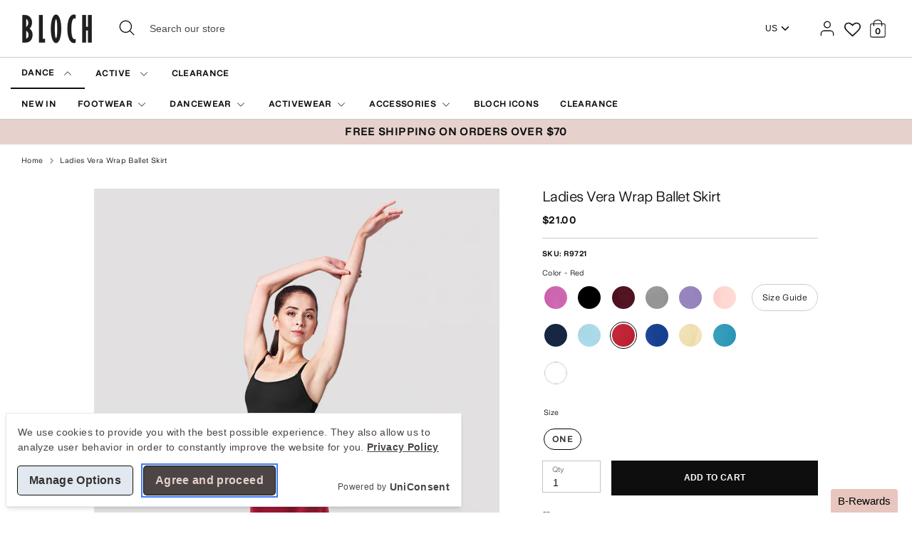

--- FILE ---
content_type: text/css
request_url: https://us.blochworld.com/cdn/shop/t/91/assets/custom.css?v=423026485256479731769436260
body_size: 5603
content:
@font-face{font-family:Universal-Sans;src:url(//us.blochworld.com/cdn/shop/t/91/assets/UniversalSans-v1-2-0-10-20-111111111111-11-450.woff?v=156238602646372054301768579356) format("woff");font-weight:400;font-style:normal;font-display:swap}@font-face{font-family:Universal-Sans;src:url(//us.blochworld.com/cdn/shop/t/91/assets/UniversalSans-Italic-v1-2-0-10-20-111111111111-11-450.woff?v=146005272439459184241768579356) format("woff");font-weight:400;font-style:italic;font-display:swap}@font-face{font-family:Universal-Sans;src:url(//us.blochworld.com/cdn/shop/t/91/assets/UniversalSans-v1-2-0-10-20-111111111111-11-800.woff?v=63038943661177813931768579356) format("woff");font-weight:700;font-style:normal;font-display:swap}@font-face{font-family:Universal-Sans;src:url(//us.blochworld.com/cdn/shop/t/91/assets/UniversalSans-Italic-v1-2-0-10-20-111111111111-11-800.woff?v=28449098773943088021768579356) format("woff");font-weight:700;font-style:italic;font-display:swap}@font-face{font-family:Aime;src:url(https://cdn.shopify.com/s/files/1/0100/8117/3585/files/FAMAime-Light.woff?v=1662697351) format("woff");font-style:normal;font-weight:400;font-display:swap}body{font-family:"Universal-Sans",-apple-system,BlinkMacSystemFont,Segoe UI,Roboto,Ubuntu,Helvetica Neue,sans-serif,Apple Color Emoji,Segoe UI Emoji,Segoe UI Symbol}.biggest-title,.giant-title,.large-title,.massive-title,.section-popup.cc-popup .cc-popup-title,.small-title,.standard-title,.theme-product-reviews .spr-form-title,.theme-product-reviews .spr-header-title,.title,h1,h2,h3,h4,h5,h6{margin-top:30px;font-family:"Universal-Sans",-apple-system,BlinkMacSystemFont,Segoe UI,Roboto,Ubuntu,Helvetica Neue,sans-serif,Apple Color Emoji,Segoe UI Emoji,Segoe UI Symbol}.biggest-title,.giant-title,.large-title,.massive-title,.section-popup.cc-popup .cc-popup-title,.standard-title,.theme-product-reviews .spr-form-title,.theme-product-reviews .spr-header-title,.title,h1,h2,h3{line-height:1.3em;font-family:"Universal-Sans",-apple-system,BlinkMacSystemFont,Segoe UI,Roboto,Ubuntu,Helvetica Neue,sans-serif,Apple Color Emoji,Segoe UI Emoji,Segoe UI Symbol;letter-spacing:-.025em;font-size:46px;line-height:52px}.giant-title,.biggest-title{font-family:Aime}h3,.large-title{font-size:30px;line-height:40px}.standard-title,.title,h4{font-size:17.85px}.tiny-title,h6{font-size:calc(34px * .4)}th,td{padding:10px;border-top:1px solid #CCC7C5}.nav{font-family:"Universal-Sans",-apple-system,BlinkMacSystemFont,Segoe UI,Roboto,Ubuntu,Helvetica Neue,sans-serif,Apple Color Emoji,Segoe UI Emoji,Segoe UI Symbol;font-weight:700}.nav__item{padding-bottom:10px}.container.large-row{padding-left:0;padding-right:0}.template-index .large-row{margin-top:0;margin-bottom:0}.btn{font-size:12px;font-weight:700}.uppercase{text-transform:uppercase}.section-collection-links h3,.section-collection-links .h3{font-size:32px}h2.instastory-title{text-align:left!important;margin-bottom:0}.splide__arrows{display:none}li.splide__slide{box-shadow:#000 0 0!important}li.splide__slide:hover{filter:none!important}#instafeed .splide__track{margin-left:-19rem!important}#instafeed,.instastory-title{max-width:1400px!important;margin:0 auto;display:none!important}.global-header-announcement{font-size:.875rem}@media only screen and (min-width: 940px){.header-navigation{border-top:solid 1px #ccc;border-bottom:solid 1px #ccc}}@media only screen and (max-width: 939px){.docked-mobile-navigation-container__inner{border-bottom:solid 1px #ccc;box-shadow:none!important}.search-bar--open.search-bar--open-mobile{background-color:#fff;color:#4c4545;border-bottom:1px solid #ccc}}.grid{margin-left:0}.product-carousel-peek .grid{margin-left:-30px}.site-nav__dropdown{border-bottom:0px solid #4c4545;font-size:14px;font-family:"Universal-Sans",-apple-system,BlinkMacSystemFont,Segoe UI,Roboto,Ubuntu,Helvetica Neue,sans-serif,Apple Color Emoji,Segoe UI Emoji,Segoe UI Symbol;font-weight:400;border-top:1px solid #ccc}.site-nav__dropdown .grid__item{padding-left:0}.site-nav__dropdown .site-nav__submenu,.site-nav .small-dropdown__item{text-transform:none}.site-nav__dropdown-heading{font-weight:700;text-transform:uppercase}.site-nav__dropdown-link{margin:.5em 0;color:#4c4545}.docked-header--dock .docked-navigation-container__inner{box-shadow:0 -2px 10px #0000}.site-nav .site-nav__dropdown-link[href="#"]{font-size:inherit;opacity:.7}.store-nav-wrap{font-size:11px}.store-nav-wrap a:hover{font-weight:bolder}.site-header .icon--header .icon{width:26px;height:26px}.feather-icon .icon,.feather-icon.icon{stroke-width:1.25px}.header-cart__count{font-weight:700;font-size:12px}h1.store-logo{margin-top:0}.site-nav__promo a{text-transform:none}.breadcrumbs-container{display:block!important;max-width:1400px;margin:0 auto}@media only screen and (max-width: 767px){.breadcrumbs-container{padding:0 24px}}.overlay{width:calc(60% - 120px)}.js-slideshow-section .btn--primary,#shopify-section-banner .btn--primary,section.section-background-video .btn--primary{background-color:transparent;box-shadow:0 0 0 1px #4c454540;color:#fff;box-shadow:0 0;border:solid 1px #ffffff;font-weight:700;border-radius:20px;padding:10px 19px;min-width:118px}.standout-collection-slider{margin:125px auto}.overlay a{margin:0;text-transform:uppercase;border-bottom:solid 1px #ffffff;padding-bottom:5px;text-decoration:none}section.section-background-video{max-width:1600px;margin-left:auto;margin-right:auto}.page-footer__inner{padding:30px;border-top:solid 0px #CCC7C5;margin-top:0}.get-the-look__product{color:#4c4545}.overlay{width:calc(90% - 60px)}.full-width-image .rimage-background:after,.slide .rimage-background:after,.standout-collection-flex .rimage-background:after{content:" ";background-image:linear-gradient(to bottom,#0000,#0006);width:100%;height:50%;background-size:cover;color:#fff;position:absolute;bottom:0}.no-overlay .full-width-image .rimage-background:after{display:none}.large-row.full-width-image.full-width-background,.large-row.full-width-slideshow{margin-top:0}.countdown .btn--primary{background-color:#dfe686;box-shadow:0 0 0 1px #4c454540;color:#4c4545;box-shadow:0 0;border:0;font-weight:700}.image-with-text .image-with-text__content{padding:100px}.features li{border:1px solid;text-transform:uppercase;font-size:10px;list-style-type:none;padding:5px 10px;border-radius:100px;display:inline-block;margin:5px 2px}.note{margin-top:10px}.full-width-slideshow-controls{display:none}.full-width-slideshow .slick-dots{position:relative;top:-40px}.slick-dots li{margin:0 10px}.slick-dots li button,.slick-dots li.slick-active button{height:4px;width:250%}.multicolumn-card__info{padding:10px 0!important}.multicolumn-card__info .tiny-title{font-weight:700;font-size:18px;letter-spacing:0;margin-top:0}.multicolumn-card__info a:last-child{display:inline-block;margin-top:10px;border-bottom:1px solid;padding-bottom:2px;font-size:14px}.multicolumn .button{border:solid 1px #4c4545;border-radius:20px;padding:10px 14px;font-weight:700;margin-top:20px!important;display:inline-block}.no-image .collection-header__content-container{padding:0;text-align:left!important;width:100%;max-width:960px;padding-right:30px!important}.no-image .collection-header__content-container p,.no-image .collection-header__content-container div{text-align:left!important}.collection-header h1{margin-top:0!important}.collection-header--split:not(.no-image){background-color:#e6e3e2}.quickbuy__form{background-color:transparent!important}.quickbuy__form .option-selector{width:100%!important;padding-right:15px!important}.quickbuy__variants .row{width:33%!important;float:left}.quickbuy__form .product-detail .grid__item{padding-top:15px}.quickbuy__form .grid__item{padding-left:0!important;padding-right:15px;padding-top:15px}.quickbuy__form .payment-buttons .btn{min-height:44px!important;margin-right:0;width:100%;background-color:#000;color:#fff;box-shadow:none;flex:1;flex-basis:50%}.quickbuy__form .payment-buttons .btn:hover{background-color:#fff;color:#000;box-shadow:0 0 0 1px #000}.quickbuy .payment-buttons>.btn,.quickbuy .payment-buttons>.shopify-payment-button{width:100%;flex:1;flex-basis:50%}.quickbuy__title{font-size:18px!important;line-height:22px!important;margin-bottom:15px;margin-top:15px}.quickbuy__price{font-size:16px!important;font-weight:700}.quickbuy__titlebar{padding-bottom:0!important}.quickbuy__form .shopify-payment-button__more-options{text-transform:none!important;text-decoration:underline!important;text-align:right!important}.quickbuy__media-container{background-color:#f6f4f4}div.quickbuy__variants{display:block}.quickbuy__form .one-quarter{width:33%}.quickbuy__form .three-quarters{width:66%}.shopify-payment-button:has(.shopify-payment-button__button--hidden:disabled){display:none}.quickbuy__form.has-dynamic-buttons{padding-right:15px}.swatch-sample{background-size:cover}.standout-collection-bg{background-color:transparent;color:#000}.product-block .product-price .currency{font-size:10px;color:#6f645f;vertical-align:text-top;line-height:13px}.product-block{text-align:left}.product-block .product-price__compare,.product-block .product-price__from{font-size:1rem}.product-block__vendor,.product-detail__vendor{text-transform:uppercase;font-size:12px;line-height:12px;margin-bottom:15px}.collection-header .reading-width.center{text-align:left;max-width:100%;margin:0;max-width:960px;padding-left:0}.collection-header .reading-width{padding-left:0}.product-block__image-container{margin-bottom:10px}.product-block__image:focus .image-one{border:2px #3D7AFE solid}.template-collection .section-image-with-text-overlay .large-row{margin-top:0;margin-bottom:30px}.slide .product-block .product-price,.template-collection .product-block .product-price{text-align:right}.style-code{font-weight:700;color:#6f645f;font-size:10px;display:block;margin-bottom:5px}.template-search .product-block__vendor{display:none}.search-result__price{font-size:1rem}.related-swatches{max-width:calc(100% - 93px)}.product-block__vendor,.product-block .product-price,.product-block__title,.product-block__subtitle{text-align:left}.product-block .product-price,.product-block__title,.product-block__subtitle{font-size:1rem}.related-products .product-block__vendor{display:none}.template-product.product-block .product-price .currency{display:block}.template-product .yotpo-bottomline{position:absolute;right:0}.yotpo .text-m{font-family:"Universal-Sans",-apple-system,BlinkMacSystemFont,Segoe UI,Roboto,Ubuntu,Helvetica Neue,sans-serif,Apple Color Emoji,Segoe UI Emoji,Segoe UI Symbol!important}.yotpo div,.yotpo span,.yotpo p,.yotpo a,.yotpo img,.yotpo i,.yotpo strong,.yotpo sup,.yotpo ul,.yotpo li,.yotpo form,.yotpo label{font-family:Universal-Sans!important}.main-widget .yotpo-label{display:none}.yotpo .yotpo-small-box,.yotpo .yotpo-regular-small-box,.yotpo .yotpo-popup-box-medium{border-bottom:none!important}h2.ctl-title{font-family:Universal-Sans;letter-spacing:0;text-transform:uppercase;font-weight:700}.stl__embeded{max-width:100%}.product-block__vendor{margin-bottom:-.4em;margin-top:.31em;font-weight:700;color:#6f645f;font-size:10px}h1.product-detail__title{font-size:20px}.product-block__title{text-transform:none;width:65%;font-weight:700;line-height:1.3;float:left;margin:6px 0}.product-layout-grid__images{padding-bottom:20px}.product-block .product-price{float:left;width:35%;margin:6px 0;text-align:right;font-size:14px}.product-block__subtitle{line-height:1.3;float:left;width:80%;clear:both;font-size:12px;line-height:14px}.opt-label{padding:5px 11px 4px;border-color:#4c4545;border-radius:20px;border:1px solid rgba(0,0,0,0);text-transform:uppercase;font-size:12px;font-weight:700;color:#333;margin:10px 5px 0 0}.opt-btn:checked+.opt-label{background-color:transparent;color:#333;cursor:default;border-color:#000}.is-unavailable+.opt-label{opacity:1}.is-unavailable+.opt-label:after{border-top:2px solid #4c4545;opacity:.25}.opt-btn:checked.is-unavailable+.opt-label:after{border-color:#4c4545;opacity:.25}.clickyboxes li a.unavailable:before{opacity:0}.clickyboxes li a.unavailable{opacity:.25}.clickyboxes li a{padding:5px 11px;border-radius:20px;border:1px solid rgba(0,0,0,0);text-transform:uppercase;font-size:12px;font-weight:700}.clickyboxes li a.active,.clickyboxes li a.active:hover{background-color:#f3f1f1;border:solid 2px #000000;color:#333}.product-detail__vendor{text-transform:uppercase;font-weight:700}.product-detail__vendor a,.product-detail__type a{text-decoration:none;color:#6f645f}.product-detail__type,.product-detail__sku{text-transform:uppercase;font-weight:700}.product-detail__price{margin-top:10px;font-weight:700;border-bottom:solid 1px #ccc;padding-top:3px}.product-detail__price .large-title{font-size:inherit;font-family:inherit;font-weight:700}h2.product-detail__subtitle{color:#4c4545;margin-top:15px;margin-bottom:15px;text-align:left;font-size:16px;font-weight:400;text-transform:inherit!important;font-family:Universal-Sans,-apple-system,BlinkMacSystemFont,Segoe UI,Roboto,Ubuntu,Helvetica Neue,sans-serif!important;line-height:20px!important}.product-detail__detail button,.cart-summary__button{width:100%;margin-bottom:0}button.shopify-payment-button__more-options{background-color:transparent!important;color:#4c4545!important;text-decoration:none!important}button.shopify-payment-button__more-options:hover{background-color:transparent!important;color:#000!important;text-decoration:none!important}.payment-buttons .shopify-payment-button{margin-top:0}.product-detail__detail button[disabled]{opacity:1;background-color:#4c4545}.product-detail__detail .tabs li{text-transform:uppercase;font-weight:700;font-size:11px}.product-detail__detail .tabs li a,.product-detail__detail .tabs li button{padding:0 0 10px}.slick-dots{display:none}.product-recommendations .text-center,.recently-viewed h2.text-center,.template-product .text-center .featured-collection--title{font-family:"Universal-Sans",-apple-system,BlinkMacSystemFont,Segoe UI,Roboto,Ubuntu,Helvetica Neue,sans-serif,Apple Color Emoji,Segoe UI Emoji,Segoe UI Symbol!important;text-align:left!important;font-size:24px;border-top:solid 1px #ccc;padding-top:24px}.text-center-not .featured-collection--title,.text-center .featured-collection--title{font-family:Aime;text-align:left!important;font-size:32px;margin-bottom:30px}.featured-collection a.standard-link{border:solid 1px #4c4545;border-radius:20px;padding:10px 14px;font-weight:700;margin-top:0;display:inline-block;text-decoration:none;text-transform:uppercase}.featured-collection .text-center{text-align:left!important}.slick-dots li.slick-active button{border:2px solid #4C4545}.slick-external-controls .slick-prev{left:0;margin-top:-55px}.slick-external-controls .slick-next{right:0;margin-top:-55px}.featured-collection-controls{top:35%}.product-detail__title .style-code{font-weight:700;color:inherit;font-size:12px;display:block;letter-spacing:.025em;line-height:12px;margin-bottom:15px;color:#6f645f}.product-description__no-expand{clear:both}.product-description__no-expand .tab-content{font-size:16px;line-height:22px}#tab1.product-description__no-expand *{font-size:16px!important;line-height:22px!important}.featured-collection .page-width{padding:0 10px}.opt-btn:checked+.opt-label[data-swatch]{height:32px;width:32px;padding:2px;color:transparent}.color-swatch-link{display:inline-block;border:1px solid transparent;border-radius:50%;height:38px;width:38px;margin-bottom:10px;margin-top:0;margin-right:5px;transition:transform .2s}.color-swatch-link:hover{transform:scale(1.2)}.product-detail__image a{transition:opacity .2s}.product-detail__image a:hover{opacity:.7;outline:1px dashed}.product-detail__thumbnail{transition:transform .2s}.product-detail__thumbnail:hover{transform:scale(1.1)}.opt-swatch--dot{color:transparent!important;width:26px;height:26px;padding:0;margin-bottom:5px;margin-right:10px}.color-swatch-link.color-swatch-link-current{border:1px solid black}.color-swatch-link .related-swatch-img{display:block;margin:2px;width:32px;height:32px;border-radius:50%;text-align:center;background-size:cover!important}.related-swatch-text{font-size:10.5px;margin-bottom:10px;position:absolute;top:-25px;text-align:left;width:300px;float:left;margin-right:-300px;text-transform:capitalize}.option-selector__btns{margin-top:0}.size-chart-container{display:none}.size-chart-container.is-active{display:block}.size-chart-link{font-size:12px;position:relative;text-align:right;margin:0;text-decoration:none;background:#fff;display:inline-block;right:0;position:absolute;padding:10px 14px;border-radius:100px;top:0;border:1px solid #CCCCCC;transition:background .5s}.size-chart-link:hover{background:#0e0e0e;color:#fff}.product-detail__options{position:relative}.size-chart-container{position:fixed;top:0;background-color:#0000004d}.size-chart-container .size-chart-content{min-height:100%}.size-chart-container button{z-index:1;top:15px}.size-chart-content{background-color:#fff;top:0;right:0;left:auto;width:530px;margin:0;padding:0;transform:translate(0)}.size-chart-content h2{font-size:12px;text-transform:uppercase;font-weight:700}.size-chart-content .reading-width{padding-left:10px;padding-right:10px}.size-chart-content .large-row{margin-top:45px;margin-bottom:5px}.size-chart table{width:500px;margin-top:0;margin-left:0;margin-right:0;overflow:scroll}.size-chart tr{display:table-row}.size-chart th,.size-chart td{text-align:center;border-left:solid 1px #ffffff;border-right:solid 1px #ffffff;font-weight:700;padding:5px;font-size:11px}.size-chart th{background-color:#6f645f;color:#fff;text-align:center}.size-chart tr:nth-child(2n){background:#f3f1f1}.size-chart tr:nth-child(odd){background:#e6e3e2}.breadcrumbs-container,#bloch .large-row-under{display:none}.product-detail__detail button,.cart-summary__button{width:100%}.product-block .standalone-bottomline{padding-top:5px!important;position:static}.product-block .yotpo.bottomLine .yotpo-stars span{font-size:12px!important}.docked-mobile-navigation-container__inner{background-color:transparent}#bloch .large-row-under{display:none!important}.product-detail__title-area,.product-detail__title{margin-top:0}.product-layout-grid__detail .row.ajax-product-form .large-row{display:flex;margin-top:15px}.product-layout-grid__detail .row.ajax-product-form .large-row .qty-wrapper{width:25%;padding-right:15px}.product-layout-grid__detail .row.ajax-product-form .large-row .payment-buttons{width:75%;margin-top:0}.product-layout-grid__detail .cc-select__btn{border:1px solid #cccccc}.product-layout-grid__detail .cc-select--label-inside .label{z-index:2}.product-layout-grid__detail .cc-select--label-inside .cc-select__btn{padding-bottom:9px}.faq-content{border-bottom:solid 1px #ccc}.faq-article:first-child .faq-content{border-top:solid 1px #ccc}.faq-content .accordion{padding:20px 10px}.template-product .faq-content .accordion{padding:20px 0!important;border-bottom:none!important}.faq-content .panel{padding:0}.template-index main{padding-bottom:0}.page-footer__inner{padding-top:30px;border-top:solid 1px #CCC7C5;margin-top:60px}.page-footer__end{margin-top:30px}.footer-block__heading{font-weight:700;font-size:12px;letter-spacing:.025em;line-height:1.4em}.home-footer-end{clear:both;background-color:#000;color:#fff}.home-footer-end .page-footer__end{padding:10px 30px}.payment-icon-svg{opacity:.5}.subscribe-form__inputs .subscribe-form__email{border-color:#000}.subscribe-form__submit{height:53px;margin:0;background-color:#000!important;color:#fff!important;border-color:#000!important;box-shadow:none!important;font-size:12px}.subscribe-form__submit:hover{background-color:#fff!important;box-shadow:0 0 0 1px #0e0e0e40!important;color:#0e0e0e!important}.overlay{width:calc(100% - 60px)}.overlay .overlay__links .featured1,.overlay .overlay__links .featured2{font-size:12px;border-radius:50px;padding:7px 15px 15px;text-decoration:none;font-weight:700;display:inline-block;min-width:175px;text-align:center}.overlay .overlay__links .featured1 img,.overlay .overlay__links .featured2 img{height:40px;margin-bottom:-16px;margin-right:10px}.overlay .overlay__links .featured1{border:solid 1px #ffffff;color:#fff}.overlay .overlay__links .featured2{background-color:#fff;color:#4c4545}.additional-checkout-buttons div[role=button],.additional-checkout-buttons iframe.paypalLight{border-radius:50px!important}#your-shopping-cart main,#account main,#addresses main,#create-account main{background-color:#fff;max-width:1460px;margin-left:auto;margin-right:auto}#your-shopping-cart h1.large-title,#your-shopping-cart #shopify-section-global-header,#account #shopify-section-global-header,#addresses #shopify-section-global-header,#create-account #shopify-section-global-header{display:none}.cart-notes-container{margin-left:25px}.cart-item.cart-item--titles{border-top:none;margin-top:10px;text-transform:uppercase;font-weight:700}.cart-item{border-bottom-color:#ccc7c5}.address__name{font-size:1rem;margin-top:0;line-height:19.6px;letter-spacing:.35px}.template-cart button:hover,.cart-summary .btn:hover,.template-cart input[type=submit]:hover,.template-cart .btn:hover,.theme-product-reviews .spr-summary-actions-newreview:hover,.template-cart .btn--primary:hover{box-shadow:0 0 0 1px #4c4545}.template-cart h2.small-title{font-size:17.85px;text-transform:none}.template-cart .grid__item{padding-left:0}.template-cart .DoddleCollection-NonPlusWidget{margin-top:20px}.template-cart .cart-policies h4{padding-bottom:15px}.cart-notes-container{margin-left:0}.cart-notes-container button.standard-link{text-decoration:none;border-bottom:1px solid;padding-bottom:4px;font-size:12px}.template-cart button:hover,.DoddleCollection-NonPlusWidget button{box-shadow:none!important}.gallery .large-title{margin-top:0}.gallery-section .overlay-position.overlay-style--box{padding:0}.gallery-section .overlay-position.overlay-style--box .overlay-container{width:100%}.gallery-section .overlay__content h3.large-title{font-family:"Universal-Sans",-apple-system,BlinkMacSystemFont,Segoe UI,Roboto,Ubuntu,Helvetica Neue,sans-serif,Apple Color Emoji,Segoe UI Emoji,Segoe UI Symbol!important;font-size:12px;font-weight:700}.gallery .overlay-container{padding:15px 30px}.gallery.slick-slider .slick-dots{display:none!important}.gallery-slideshow-controls{bottom:12px}.testimonials .testimonial-author-name{font-weight:700;text-transform:uppercase;padding-left:0}.testimonials .testimonial-author-company{font-size:10px}.testimonials .testimonial-author-name:before{display:none}.testimonials .slick-dots li button{opacity:.5}.testimonials .slick-dots li.slick-active button{opacity:1}.country-selector .countrySelect select{border:0;padding:10px 20px 10px 10px;font-size:12px;margin-right:20px;background-position:right 0px center;line-height:1em}.r8-country-selector.topbar{font-size:12px}.stacked_links{text-align:center;max-width:700px;margin:20px auto -20px}.pill-cat{text-transform:uppercase;text-decoration:none;border:1px solid;padding:8px 15px;border-radius:30px;font-weight:700;display:inline-block;margin:8px 4px;font-size:12px}.pill-cat:hover{background-color:#e7d1cc!important;border-color:#e7d1cc}a.video-container__play{border-bottom:none}.section-background-video .overlay{text-align:center!important}.section-background-video .overlay-text{font-size:1.25rem;line-height:1.4em;padding-bottom:20px}.section-video .page-width{max-width:1600px}.video-container--playing iframe,.video-container--playing object,.video-container--playing embed,.video-container--playing video{display:unset}@media (max-width: 767.98px){.video-container--playing.video-container--modal-mobile .video-container__stop{display:block}}.video-container--playing .video-container__play{display:none}.section-image-with-text .page-width{border-left:10px solid #fff;border-right:10px solid #fff;margin-top:30px}.image-with-text .image-with-text__title{margin-top:0}.rich-text-section{padding-top:30px!important;padding-bottom:30px!important}.rich-text-section h2{margin-top:0}.multicolumn h2{font-family:Aime;font-size:32px;padding-bottom:0;margin-top:0;padding-left:10px}.multicolumn .intro{font-size:18px;line-height:1.4em;margin-top:10px!important;margin-bottom:30px;padding-left:10px}.multicolumn .grid__item{max-width:33.333%}.split-image-section .overlay__bg{opacity:0!important}.image-with-text .image-with-text__link.standard-link{font-weight:700;text-decoration:none;text-transform:uppercase;border-bottom:1px solid;padding-bottom:3px;font-size:14px;margin:10px 0 0}.multicolumn:not(.background-secondary){margin-top:0!important;padding-bottom:0}.multicolumn .page-width{position:relative}.multicolumn .page-width a.button{position:absolute;top:0;right:10px}.template-index main{padding-top:15px}.multicolumn-list__item{margin-bottom:15px!important}.multicolumn-list__item.grid__item p{font-size:16px;line-height:24px}.multicolumn-list__item.grid__item{padding:0 10px!important}.video-container .overlay .overlay__content{text-align:center!important}.rich-text-section__btn-row .standard-link,.overlay__links .standard-link{text-transform:uppercase;font-weight:700;text-decoration:none;border-bottom:1px solid;padding-bottom:5px;font-size:14px}.overlay-text.extra-large-text{font-size:18px;line-height:24px;max-width:600px;margin:0 auto}.split-image-section{max-width:1800px}.split-image-section .block-2 h2{font-weight:700;font-size:18px;letter-spacing:0;line-height:20px}.split-image{height:41.66625vw!important;max-height:750px}@media only screen and (max-width: 767px){.multicolumn .page-width a.button{position:initial;margin-bottom:30px}.mobile-overlay-under .overlay__links a{color:#4c4545;border-color:#4c4545}.split-image{height:calc((100vw - (3rem + 20px))/.8)!important}.split-image-1{height:calc((75vw - (3rem + 20px))/.8)!important}.split-image-section .block-2{padding:calc(1.5rem + 10px);padding-left:calc(1.5rem + 10px)!important}.split-image-section .block-2 .overlay{padding:0 0 6px!important}.section-collection-links h3,.section-collection-links .h3{text-align:left!important;border-top:1px solid;padding-top:calc(1.5rem + 10px)}.section-collection-links .stacked_links{text-align:left}.section-collection-links{padding-left:calc(1.5rem + 10px);padding-right:calc(1.5rem + 10px)}.section-background-video{border-bottom:1px solid;padding-bottom:20px}.section-background-video .overlay__content{text-align:left}.section-background-video .overlay__content .overlay__links{margin-left:-5px}.section-background-video .overlay__content .overlay__links a{margin-bottom:10px}.multicolumn .title-wrapper-with-link{padding:0 1.5rem}.multicolumn:not(.background-secondary){padding:2rem 0}.product-layout-grid__detail{padding-top:0}.template-product .yotpo-bottomline{right:20px}.template-index main{padding-top:0}}@media only screen and (max-width: 1400px) and (min-width: 768px){.split-image-section .block-2 .overlay__content .overlay-text{display:none}.split-image-section .block-2 h2{font-weight:400}}#b-rewards #MainContent{background-color:#fdfdfd}#loyaltylion .lion-loyalty-widget .lion-notification-container{display:none}#loyaltylion a:focus,#loyaltylion button:focus{outline:2px solid}.swym-button-bar{width:60px;margin-top:0}.swym-btn-container[data-position=default] .swym-add-to-wishlist.swym-icon{height:40px!important;line-height:40px!important}.product-detail .payment-buttons .btn{min-height:47px}i.icon-swym-wishlist{font-family:swym-font;font-style:normal;vertical-align:middle}i.icon-swym-wishlist+span{vertical-align:middle}i.icon-swym-wishlist:after{content:"";font-size:130%;line-height:18px;text-align:center;display:inline}.swym-ready i.icon-swym-wishlist:after{content:"\f004"}#shopify-section-footer{clear:both}a:hover{text-decoration:none}a.nav__link:hover,.mega-dropdown__item a:hover,.copyright-text a:hover{text-decoration:underline}.site-logo:hover:after,.site-logo:hover{transform:scaleY(1)}.site-logo:after{background-color:#0e0e0e;content:"";height:3px;left:0;position:absolute;transform:scaleY(0);transition:transform .25s;transform-origin:bottom;width:100%}.avoid-overlaps a:hover{border-bottom:0!important}h2 .contact-us-h2-heading{font-size:1.225rem;font-weight:700;font-style:italic}.form-success{color:#0f5132;background-color:#d1e7dd;border-color:#badbcc;display:flex;align-items:center!important}.form-success svg{color:#0f5132;margin:.5rem}.form-error{color:#842029;background-color:#f8d7da;border-color:#f5c2c7;display:flex;align-items:center!important}.form-error svg{color:#842029;margin:.5rem}.required:after{content:" *";color:#842029}input.error,select.error,textarea.error{outline:2px dashed #842029}.input-wrapper{border:unset}.input-wrapper input,.input-wrapper textarea,.input-wrapper select{border:1px solid #c3c3c3}.helper,.form-error{display:flex;align-items:center!important}.helper svg,.form-error svg{color:#0f5132;margin:.5rem}.input-wrapper .helper,.input-wrapper .form-error{position:relative;top:5px}.was-validated :valid~.form-error{display:none}.was-validated :invalid~.form-error{display:flex}.was-validated :invalid{border-color:#dc3545;padding-right:calc(1.5em + .75rem);background-image:url("data:image/svg+xml,%3csvg xmlns='http://www.w3.org/2000/svg' viewBox='0 0 12 12' width='12' height='12' fill='none' stroke='%23dc3545'%3e%3ccircle cx='6' cy='6' r='4.5'/%3e%3cpath stroke-linejoin='round' d='M5.8 3.6h.4L6 6.5z'/%3e%3ccircle cx='6' cy='8.2' r='.6' fill='%23dc3545' stroke='none'/%3e%3c/svg%3e");background-repeat:no-repeat;background-position:right calc(.375em + .1875rem) center;background-size:calc(.75em + .375rem) calc(.75em + .375rem)}.form-errors ul{padding:unset;margin:unset}.form-errors ul li{list-style:unset}submit:focus,[type=submit]:focus,button:focus,[type=button]:focus{outline:2px solid #3D7AFE!important}
/*# sourceMappingURL=/cdn/shop/t/91/assets/custom.css.map?v=423026485256479731769436260 */


--- FILE ---
content_type: text/css
request_url: https://cdn.shopify.com/extensions/019badc7-12fe-783e-9dfe-907190f91114/wishlist-hero-81/assets/Boost-collection-view.css
body_size: -632
content:
.wishlisthero-floating button {
    min-width: 40px !important;
    box-shadow: none !important;
}

--- FILE ---
content_type: text/javascript
request_url: https://cdn.ometria.com/tags/b8671439a3fb91b6.js?v=2019112515dsfds
body_size: 10506
content:
(()=>{if(!(typeof window.ometria<"u"&&"function"==typeof ometria.init)){typeof window.ometria<"u"&&(window.ometria.init=function(){});var e=navigator.cookieEnabled||"cookie"in document&&(0<document.cookie.length||-1<(document.cookie="test").indexOf.call(document.cookie,"test"));if(e&&(!window.navigator||"preview"!==window.navigator.loadPurpose)){"#om_debug"==window.location.hash&&x("OMdebug","1",1),"#om_debug=off"==window.location.hash&&x("OMdebug","0",-1);var t="1"==q("OMdebug"),c=(_log=[],function(e){_log.push(e)}),L=function(e,t){_log.push([e,t])},f=function(e){_log.push(e),t&&console.log(["OMETRIA",e])},le={key:"b8671439a3fb91b6",endpoint:"//trk.ometria.com/track/",plugins:["overlays_v2","shopify"],callback_timeout:250,cookie_expire_days:365,session_timeout:1800,api_version:3,payment_domains:["worldpay","paypal","myshopify","pay.shopify.com"],cookie_domain:null,remove_domain_prefixes:["www.","secure."],page_types:[],external_campaign_plugins:[],extra_plugin_code:'ometria.observeEmailInputs("#mailinglist_email")',cart_deeplink_url:null},p=function(e){return le.namespace?le.namespace+e:e};le.endpoint="https:"+le.endpoint,-1<window.location.host.indexOf("localhost")&&(le.endpoint="http://trk.ometria.localhost/track/");if(t){let o=function(){if(!document.body)return null;(a=document.createElement("div")).style.border="1px solid #000",a.style.position="absolute",a.style.top="0px",a.style.right="0px",a.style.background="#666",a.style.padding="0px",a.style.color="#333",a.style.zIndex=2147483650,a.style.width="250px",a.style.maxHeight="400px",a.style.overflow="auto",document.body.appendChild(a)},n=function(e,t){var n="Event: "+e;return"pageview"==e&&(n+=" ("+t.type,"product"==t.type&&(n+=" #"+t.pid),n+=")"),"transaction"==e&&(n+=" ("+t.tid+")"),"checkout"==e&&(n+=" ("+t.stage+")"),n},i=function(e,t){if(a||o(),a){if(s.length){for(var n=0;n<s.length;n++)r(s[n][0],s[n][1]);s=[]}r(e,t)}else s.push([e,t])},r=function(e,t){try{var n=document.createElement("div");return n.style.border="1px solid #000",n.style.fontSize="11px",n.style.padding="3px",n.style.margin="3px",n.style.background="#fff",n.innerHTML=""+e,t&&n.addEventListener("click",function(e){console.log(t)}),a.appendChild(n),n}catch{}};o,n,i,r;var a=null,s=[],c=function(e){i(e),console.log(["OMETRIA",e,de])},L=function(e,t){i(n(e,t),t),console.log(["OMETRIA","Sending event",e,t,de])},f=function(e){console.log(["OMETRIA",e])}}var u={_keyStr:"abcdefghijklmnopqrstuvwxyzABCDEFGHIJKLMNOPQRSTUVWXYZ0123456789+/=",encode:function(e){var t,n,o,i,r,a,s="",c=0;for(e=u._utf8_encode(e);c<e.length;)o=(t=e.charCodeAt(c++))>>2,i=(3&t)<<4|(t=e.charCodeAt(c++))>>4,r=(15&t)<<2|(n=e.charCodeAt(c++))>>6,a=63&n,isNaN(t)?r=a=64:isNaN(n)&&(a=64),s=s+u._keyStr.charAt(o)+u._keyStr.charAt(i)+u._keyStr.charAt(r)+u._keyStr.charAt(a);return s},_utf8_encode:function(e){e=e.replace(/\r\n/g,`
`);for(var t="",n=0;n<e.length;n++){var o=e.charCodeAt(n);t+=o<128?String.fromCharCode(o):"\\u"+("0000"+o.toString(16)).slice(-4)}return t}},l=(C.prototype.get=function(e,t){return this.data.contains(e)?this.data.get(e):t},C.prototype.getInt=function(e,t){return parseInt(this.get(e,t))},C.prototype.appendText=function(e,t,n){n=n||"",this.changed=!0;var o=this.data.get(e)||"";o&&(o+=n),this.data.set(e,o+=t),this.saveSoon()},C.prototype.set=function(e,t){this.changed=!0,this.data.set(e,t),this.saveSoon()},C.prototype.saveSoon=function(e,t){var n=this;this.saveto&&clearTimeout(this.saveto),this.saveto=setTimeout(function(){n.saveto=null,n.save()},5)},C.prototype.inc=function(e,t){var n=this.getInt(e)||0;this.set(e,n+(t=t||1))},C.prototype.load=function(){var e=q(this.name);e&&(this.existed=!0,this.data=J(e))},C.prototype.save=function(){this.saveto&&(clearTimeout(this.saveto),this.saveto=null),x(this.name,W(this.data.toObject()),this.life,this.domain),this.checkforDoubleCookie(),this.changed=!1},C.prototype.checkforDoubleCookie=function(){var e=document.cookie.indexOf(this.name+"=");-1!=e&&-1!=document.cookie.indexOf(this.name+"=",e+1)&&(e=location.hostname,this.domain!=e)&&this.domain!="."+e&&(c("Erase cookie"),A(this.name,e),A(this.name,""))},C.prototype.saveIfDirty=function(){this.changed&&this.save()},[]);R.prototype.setData=function(e){for(var t in e)this[t]=e[t]},R.prototype.setProperties=function(e){this.p=e},R.prototype.addLineItem=function(e,t,n,o,i){var r;n=F(n),r=t,t=Math.floor(F(r)),"object"==typeof o&&(i=o,o=null),this.lis.push({pid:e,vid:o,q:t,tot:n,p:i||{}}),this.size+=t},R.prototype.setTotal=function(e,t){e=F(e),this.total=e,this.cur=t},R.prototype.setId=function(e){this.id=e},R.prototype.setUrl=function(e){this.url=e},R.prototype.setURL=function(e){this.url=e},R.prototype.signature=function(){return this.size+"|"+this.total};try{document.body.addEventListener("change",function(e){try{var t=e.target;"email"==t.type&&t.id.startsWith("bx-")&&ometria&&O(t.value)&&(ometria.identify(t.value),fe("bx:signup",{}))}catch{}},!1)}catch(e){f(e)}("u"<typeof le.cookie_domain||!le.cookie_domain)&&(le.cookie_domain="."+T(S()));var de={},d={},m=null,g=new C("ometria",365,le.cookie_domain);t&&(de.debug=1),e=q("OMuser"),o=(()=>{var e=q("OMud");try{return e?JSON.parse(e):null}catch{return null}})(),e&&(g.existed=!0,e=e.split("|"),g.set("cid",e[0]),g.set("sid",e[1]),g.set("slt",parseInt(e[2])),g.set("nses",parseInt(e[3])),g.set("src",(e[4]||"").replace(/\*/g,"|")),A("OMuser")),o&&(g.existed=!0,g.set("uiid",o.id),A("OMud")),g.saveIfDirty(),de.cor=E(16),g.get("cid")||(c("NEW COOKIE ID"),Z()),de.cid=g.get("cid"),de.uiid=g.get("uiid"),de.uiid?c("Identified: "+de.uiid):c("Not identified"),de.dtouch="ontouchstart"in window||"onmsgesturechange"in window?1:0,de.dsize=screen.width+"x"+screen.height,de.enc=document.characterSet||document.charset;var D,n,e=S(),o=S(document.referrer),r=(o==e&&(o=null),T(e)),h=T(o),y=J(window.location.search),P=(y.contains("om_user")?window.setTimeout(function(){ometria.identify(y.get("om_user")),window.history&&window.history.replaceState&&window.history.replaceState({},"",location.href.replace(/om_user=[^&]+&?/,""))},100):y.contains("om_profile")?window.setTimeout(function(){ometria.identify("omid:"+y.get("om_profile")),window.history&&window.history.replaceState&&window.history.replaceState({},"",location.href.replace(/om_profile=[^&]+&?/,""))},100):y.contains("kmi")&&window.setTimeout(function(){ometria.identify(y.get("kmi"))},100),(e=>e.contains("om_campaign")?e.get("om_campaign"):"")(y)),N=Math.floor((new Date).getTime()/1e3),v=g.getInt("slt",0),M=!1,w=!1,_=!1;if((v=N-v)>=le.session_timeout&&(w=!0),o&&r!=h){M=!0,de.rurl=o,600<v&&(w=!0),y.contains("utm_nooverride")&&(w=!1);for(var b=0;b<le.payment_domains.length;b++)-1<h.indexOf(le.payment_domains[b])&&(w=!1)}o&&r==h&&v<1.95*le.session_timeout&&(w=!1),v<=600&&(w=!1),(w=!!de.cnew||w)?(de.snew=1,r=le.key,D=E(12),n=(new Date).getTime()/1e3-1388534400,n=Math.floor(n/2592e3),r=r.substring(0,3)+r.substring(r.length-3),g.set("sid",r+n+D),c("NEW SESSION: "+g.get("sid")),g.inc("nses"),g.set("npv",0),g.set("tids",""),o&&!M&&!de.cnew||(_=!0)):c("EXISTING SESSION: "+g.get("sid")),(_=!!P||_)&&((r=V(e,o))||3<=(e=>e&&7<=(e=e.split("|")).length?(e=parseInt(e[6]),X()-e):null)(g.get("src"))?(c("SOURCE CHANGED: "+g.get("sid")),g.set("ecamp",P),g.set("src",r),de.cnew&&g.set("osrc",r)):c("SOURCE CONTINUED: "+g.get("sid"))),g.set("slt",N),de.tlast=v,de.sid=g.get("sid"),de.nses=g.getInt("nses"),de.src=g.get("src"),de.osrc=g.get("osrc"),de.osts=g.get("osts"),de.ecamp=g.get("ecamp",""),de.tids=g.get("tids"),de.url=S(),g.save();var pe,ge,me,U=!1,j=de.nses&&de.nses<=1,B=null,k={},I=[];I.push((ge=pe=!1,me=(...e)=>{"1"==q("OMdebug")&&console.log(["OMETRIA:overlays",...e])},function(){if(!pe){pe=!0;var N,M,U,j,B=null;try{let e=function(){return"fetch"in window},t=function(){return"URLSearchParams"in window&&"URL"in window},n=function(){return"Promise"in window},o=function(){return"localStorage"in window},i=function(){return"customElements"in window},r=function(){return"navigator"in window},a=function(){return"encodeURIComponent"in window},s=function(){return HTMLScriptElement.supports("module")},c=function(){for(var e=["instagram","fbav","fb4a","fb_iab","fban"],t=navigator.userAgent.toLowerCase(),n=0;n<e.length;n++)if(t.includes(e[n]))return!1;return!0},u=function(){return e()&&n()&&o()&&t()&&i()&&r()&&a()&&s()&&c()},l=function(e){return"om:overlays_v2:".concat(e)},d=function(){var e=m();Number.isNaN(e)&&(e=0);try{localStorage.setItem(ae.NUMBER_OF_DISPLAYS,e+1)}catch{}},m=function(){var e=localStorage.getItem(ae.NUMBER_OF_DISPLAYS);return Number.isNaN(e)?0:parseInt(e)},f=function(){return"true"===localStorage.getItem(ae.HAS_REJECTED)},p=function(){try{localStorage.setItem(ae.LAST_DISPLAYED_TIME,(new Date).toISOString())}catch{}},g=function(){return localStorage.getItem(ae.LAST_DISPLAYED_TIME)},h=function(e){return fetch(ie,{body:e,method:"post"}).then(function(e){return 200!==e.status?Promise.reject("Failed to get overlay information."):e.json()},function(){return Promise.reject("Rejected - Failed to get overlay information.")})},y=function(e){var t=document.createElement("script");t.id="ometria-overlay-v2",t.type="module",t.innerHTML=`import { defineCustomElements } from '${e}'; defineCustomElements();`,t.async=!0,document.body.appendChild(t)},v=function(){var e,t=document.createElement(B);for(e in ee)t.setAttribute(e,ee[e]);t.values=te,document.body.appendChild(t);var n=document.querySelector(B);n&&(n.addEventListener("om:overlay_submit",q),n.addEventListener("om:overlay_close",k)),ge=!0},w=function(){var e;ge&&(me("Removing existing overlay instance."),ce()),me("Initiating Overlay v2 Plugin."),u()&&(X&&(J.delete("om_overlay_preview"),J.delete("om_wc_src"),G.search=J),e="computer",/Android|webOS|iPhone|iPad|iPod|BlackBerry|IEMobile|Opera Mini/i.test(navigator.userAgent)&&(e="mobile"),e={url:G,tags:oe,device:e,overlayId:V,debug:X,account:le.key,type:"acquisition",userData:{number_of_displays:m(),has_rejected:f(),last_displayed_time:g(),is_identified:!!Z?.trim()}},h(JSON.stringify(e)).then(_,function(){me("Failed to get overlay details.")}))},_=function(e){e=e.response;if(e){B=e.type+"-overlay",K=e.id,ne=e.settings.status,te=e.content;var t=X?"test":"live",t=(ee={"overlay-id":K,account:le.key,mode:t},e.settings.when_to_display),e=e.settings.display_on_entry_seconds||0,n=b();if(""!==n)return me(n);y(re),"Test"===ne&&me("Previewing overlay in test mode."),"Entry"===t?setTimeout(function(){v(),"Live"===ne&&(x(),d(),p())},1e3*e):"Exit"===t&&(setTimeout(function(){document.addEventListener("mouseout",I)},1e3),document.addEventListener("touchstart",E),document.addEventListener("scroll",S))}else me("No overlay data found.")},b=function(){return Math.max(document.documentElement.clientWidth||0,window.innerWidth||0)<320?"Viewport is too small.":"Live"!==ne&&"Test"!==ne?"Overlay not enabled.":""},k=function(){ce()},I=function(e){!e.toElement&&!e.relatedTarget&&e.clientY<10&&T()},E=function(){Q=!0,document.removeEventListener("touchstart",E)},S=function(){Q&&se()<-200&&T()},T=function(){var e=b();if(0<document.getElementsByTagName(B).length)return me("Web component already exists on the page.");""===e?(v(),"Live"===ne&&(x(),d(),p())):me(e)},O=function(){return/Android|webOS|iPhone|iPad|iPod|BlackBerry|IEMobile|Opera Mini/i.test(navigator.userAgent)?"mobile":"computer"},x=function(){fe("overlay:impression",{account:le.key,dt:(new Date).toISOString(),overlay_id:K,type:"overlay:impression",device:O()})},q=function(e){var e=(e||{}).detail||{},t=e.emailAddress,n=e.identifier,t=(t?ometria.identify(t):n&&ometria.identify(n),e.channel);fe("overlay:lead",{account:le.key,dt:(new Date).toISOString(),overlay_id:K,type:"overlay:lead",device:O(),channel:t})},A=function(e){return"string"!=typeof e?"Tag must be a string.":e.length<1?"Tag must be at least 1 character long.":50<e.length?"Tag must be less than 50 characters long.":-1!==oe.indexOf(e)?"Tag already exists.":""},C=function(e){if(!Array.isArray(e))return"Tags must be an array.";if(0===e.length)return"Tags must contain at least one tag.";for(var t=0;t<e.length;t++){var n=A(e[t]);if(n)return n+" at index "+t}return""},R=function(e,t=!0){var n=A(e);""===n?(oe.push(e),t&&me("Tags: ",oe)):me(n)},L=function(e){var t=C(e);""===t?(e.map(function(e){R(e,!1)}),me("Tags: ",oe)):me(t)},D=function(e){var t=oe.indexOf(e);-1<t?oe.splice(t,1):me('"'+e+'" is not present in tags.')},P=function(){var e=document.getElementById("ometria-script");return!!e&&"manual"===e.dataset.overlayInit};e,t,n,o,i,r,a,s,c,u,d,m,f,p,g,h,y,v,_,b;var z=k,H=I,$=E,F=S,Y=(T,O,x,q),G=(A,C,R,new URL(window.location.href)),J=new URLSearchParams(G.search),W=J.get("om_wc_src"),V=J.get("om_overlay_preview"),X=(null!==V&&(V=parseInt(V),Number.isNaN(V))&&(V=null,me("Invalid overlay ID. Please provide a valid overlay ID.")),null!==V),Z=(de||{}).uiid,K=null,Q=!1,ee=null,te=null,ne=null,oe=[],ie="https://api.ometria.com/v2/dynamic-content/overlay",re="staging"===W?"https://web-components.staging.ometria.com/loader/index.js":"test"===W?"https://web-components.test.ometria.com/loader/index.js":"https://web-components.ometria.com/loader/index.js",ae={NUMBER_OF_DISPLAYS:l("number_of_displays"),HAS_REJECTED:l("has_rejected"),LAST_DISPLAYED_TIME:l("last_displayed_time")},se=(U=0,j=M=null,function(){return N=window.scrollY,null!==M&&(U=N-M),M=N,clearTimeout(j),j=setTimeout(ue,50),U});P()?(me("Initiation is manual. Please use ometria.overlay.init() to start the plugin."),"u"<typeof window.ometria&&(window.ometria={}),window.ometria.overlay={setTag:R,setTags:L,unsetTag:D,init:w}):w()}catch(e){ce(),me(e)}}function ce(){var e,t;H&&document.removeEventListener("mouseout",H),$&&document.removeEventListener("touchstart",$),F&&document.removeEventListener("scroll",F),null!==B&&(z&&(t=document.querySelector(B))&&t.removeEventListener("om:overlay_close",z),(e=document.getElementById("ometria-overlay-v2"))&&e.remove(),1===(e=document.getElementsByTagName(B)).length&&e[0].remove(),"Live"===ne)&&(t=document.querySelector(B))&&t.removeEventListener("om:overlay_submit",Y)}function ue(){M=null,U=0}})),I.push(function(){f("Shopify plugin");try{var e=function(e,t){for(var n=t.length,o=0;o<n;o++)if(t[o]==e)return!0;return!1},t=function(e){return null===e||"u"<typeof e?null:(e=+e)/100},n=function(e){try{var t=new URL(e).pathname.split("/").filter(Boolean),n=0<t.length?t[0]:null;return n&&/^[a-z]{2}-[a-z]{2}$/i.test(n)?n:(console.warn("Invalid locale segment:",n),null)}catch{return console.warn("Invalid URL:",e),null}};if(!("u"<typeof window.ometria||"u"<typeof window.ometria.raw_data)){var o=typeof window.ometria.raw_data<"u"?window.ometria.raw_data:{},i={};o.namespace&&(le.namespace=o.namespace),de.site=de.site||"default",o.site&&(de.site=o.site),de.site=p(de.site);-1<T(S()).indexOf(".shopify.com")&&ometria.linkSession(!0);var r=typeof o.template<"u"?o.template.split("."):[];if(e("index",r)?ometria.setPageType("homepage"):e("collection",r)?(ometria.setPageType("listing"),o.collection_handle&&(i.attributes=[{id:o.collection_handle,type:"category"}]),i.category_id=p(o.collection_id||"all"),i.nitems=o.collection_count,i.page=o.current_page):e("search",r)?(ometria.setPageType("listing"),i.search=o.search_terms,i.nitems=o.search_count,i.page=o.current_page):e("cart",r)?ometria.setPageType("basket"):e("confirmation",r)?(ometria.setPageType("confirmation"),ometria.trackTransaction(p(o.order))):e("product",r)&&(ometria.setPageType("product"),o.product_id)&&(i.pid=p(o.product_id)),ometria.setPageData(i),o.cart){var a=new R;a.setTotal(t(o.cart_total),o.shop_currency);for(var s=[],c=0;c<o.cart.length;c++){var u=o.cart[c],l="number"==typeof u[1]?u[1]:null;a.addLineItem(p(u[0]),u[2],t(u[3]),l),s.push(u[1]+":"+u[2])}var d,m=n(g.get("shopify_bskt_url"));d=o.locale_domain&&m?window.location.protocol+"//"+window.location.host+"/"+m+"/cart/"+s.join(","):window.location.protocol+"//"+window.location.host+"/cart/"+s.join(","),a.url=d,ometria.setBasket(a)}if(null!==o.customer_email&&ometria.identify(o.customer_email),-1<(window.location.href+"").indexOf("checkout_url"))try{setTimeout(function(){ometria.trackCheckout("checkout")},50),ometria.setPageType("checkout")}catch(e){f(e)}if(-1<(window.location.href+"").indexOf("checkouts"))try{setTimeout(function(){ometria.trackCheckout("checkout")},50),ometria.setPageType("checkout")}catch(e){f(e)}setTimeout(function(){f("Initing default Shopify email inputs"),"function"==typeof $?($(document.body).on("submit","form[name=mc-embedded-subscribe-form]",function(){var e=$(event.target).parent().find("[type=email]").val();e&&O(e)&&ometria.identify(e)}),$(document.body).on("change","form[name=mc-form]",function(){var e=$(event.target).parent().find("[type=email]").val();e&&O(e)&&ometria.identify(e)}),$("#mc-email").on("change",function(){var e=$(event.target).val();e&&O(e)&&ometria.identify(e)}),$(document.body).on("change",'form[action="https://api.ometria.com/forms/signup"]',function(){var e=$(event.target).parent().find('[name="ue"]').val();e&&O(e)&&ometria.identify(e)}),$('input[name="checkout[email]"]').on("change",function(){var e=$(event.target).val();e&&O(e)&&ometria.identify(e)})):f("Error no jquery")},1e3)}}catch(e){f(e)}}),I.push(function(){try{ometria.observeEmailInputs("#mailinglist_email")}catch(e){f(e)}}),k.Basket=R,k.track=function(e,t,n){fe(e,t,n,"custom")},k.trackAddToBasket=function(e,t,n){t=t||1,(n=n||{}).pid=e,n.q=t,fe("addtobasket",n)},k.isNewVisitor=function(){return j},k.basket=null,k.setBasket=function(e){e.lis.forEach(function(e){""===e.vi&&f("Variant ID cannot be empty string")});var t=g.get("bskt"),n=e?e.signature():"";this.basket=e,t!=n&&(g.set("bskt",n),fe("setbasket",e))},k.getBasket=function(){return this.basket},k.trackCheckout=function(e,t){(t=t||{}).stage=e,fe("checkout",t)},k.trackTransaction=function(e,t){(t=t||{}).tid=e,fe("transaction",t),g.appendText("tids",e,"|"),de.tids=g.get("tids")},k.pageview=function(e,t,n){"landing"==t&&(t="homepage"),(de.url=e)!=B&&(B=e,g.inc("npv"),de.npv=g.getInt("npv")),(n=n||{}).rurl=S(document.referrer),n.type=t;var o,t=window.location.href;g.get("shopify_bskt_url")!==t&&g.set("shopify_bskt_url",t),fe("pageview",n),n=(n=t=e).slice(t.indexOf("?")+1).split("&"),o={},n.map(function(e){e=e.split("=");o[e[0]]=e[1]}),n={},(t=o).prodRecInstance&&(n.onsiteRecInstance=t.prodRecInstance),t.recommendationEngine&&(n.onsiteRecEngine=t.recommendationEngine),t.primaryEngine&&(n.onsiteRecIsPrimaryEngine="true"===t.primaryEngine),0<Object.keys(n).length&&fe("rec:click",n)},k.viewProducts=function(e){},k.viewProduct=function(e){fe("viewproduct",{pid:e})},k.event=function(e,t,n){},k.identify=function(e,t,n){var o,i,r,a={};(t=t||{})&&(a.profile=t),(O(a.uiid=e)||/omid:.+/.test(e)||/^\+?[1-9]\d{4,14}$/.test(e))&&(r=!(i=!0),(i=(o=this.getIdentity())&&e==o?!1:i)&&o&&(r=!0),i?(de.uiid=e,r&&(c("CHANGED IDENTITY"),Z(),de.cnew=0,g.set("osrc",g.get("src")),g.set("nses",1)),fe("identify",a,null),g.set("uiid",e)):t&&fe("identify",a,null))},k.clearIdentity=function(e){if(this.getIdentity&&this.getIdentity()){try{"function"==typeof g.del?g.del("uiid"):"function"==typeof g.remove?g.remove("uiid"):"function"==typeof g.set&&g.set("uiid",""),"function"==typeof g.save&&g.save()}catch{}try{var t,n,o,i=document.cookie.split("; ").find(function(e){return 0===e.indexOf("ometria=")});i&&((t=decodeURIComponent(i.split("=").slice(1).join("=")).split("&").filter(Boolean).filter(function(e){return!/^uiid=/.test(e)})).some(function(e){return/^nses=/.test(e)})||t.push("nses=1"),n=encodeURIComponent(t.join("&")),o=[],le&&le.cookie_domain&&o.push(le.cookie_domain),o.push(location.hostname,"."+location.hostname.replace(/^www\./,"")),(o=Array.from(new Set(o.filter(Boolean)))).forEach(function(e){document.cookie="ometria="+n+"; Max-Age=31536000; path=/; domain="+e}),document.cookie="ometria="+n+"; Max-Age=31536000; path=/")}catch{}try{typeof de<"u"&&(de.uiid=null)}catch{}try{Z()}catch{}}},k.setProfileData=function(e){var t={};(e=e||{})&&(t.profile=e),t.uiid=ometria.getIdentity(),t.uiid&&fe("profile",t,null)},k.getIdentity=function(){return g.get("uiid")||null},k.getProfile=async function(){let r={};if("fetch"in window){var a=this.getIdentity();if(a){var s=le.key;if(!s||!a)return c("Account or Identity not set"),r;c("Getting profile information for identified user");let e=window.btoa(s+":"+a),t=navigator.userAgent,n=(new Date).getTime()+864e5,o=window.btoa(n+":"+t),i="https://api.ometria.com/v2/profile/"+e;return(async()=>{try{var e=await fetch(i,{method:"GET",headers:{"user-agent":t,"x-token":o,Accept:"application/json","Content-Type":"application/json"}});return e.ok?await e.json():(c("Error with response"),r)}catch{return c("Error fetching profile information"),r}})()}c("User is not identified")}else c("Fetch not supported");return r},k.setPageType=function(e){m=e},k.setPageData=function(e){d=e},k.linkSession=function(e){de.lnk=e?"dsig":""},k.init=function(e,t,n){f("Initialize phase 1 called"),n&&(de.site=n),document.body?k.init2(e,t):setTimeout(function(){k.init(e,t)},25)},k.init2=function(e,t){f("Initialize phase 2 called"),m=e||null,d=t||{};for(var n=0;n<I.length;n++)try{f("Calling plugin: "+n),I[n](),f("Done plugin: "+n)}catch(e){f(e)}var o=S();if(le.page_types)for(n=0;n<le.page_types.length;n++){var i=le.page_types[n],r=new RegExp(i.pattern,"g");o.match(r)&&(m=i.type)}U=!0,this.pageview(o,m,d);for(var a=0;a<l.length;a++){var s=l[a];fe(s[0],s[1],s[2],s[3])}"function"==typeof window.onOmetriaLoaded&&window.onOmetriaLoaded()},k._debug=function(){return{sessionId:de.sid,cookieId:de.cid,userIdentity:de.uiid,extra:de}},k._log=function(){return _log},k.observeEmailInputs=function(e){var t=document.querySelectorAll(e);for(f("Observe email input element "+t.length+" found "+e),i=0;i<t.length;++i)t[i].addEventListener("change",function(e){ometria.identify(e.target.value)})},k.setDebugLogging=function(e){x("OMdebug","1",e?1:-1),location.reload()};k.request=function(e){try{var t=e.url,n=e.body?(c=e.body,Object.keys(c).map(function(e){return encodeURIComponent(e)+"="+encodeURIComponent(c[e])})):null,o=e.headers||[],i=e.method||"POST",r=e.successCallback||function(e){f(e)},a=e.errorCallback||function(e){f(e)},s=new XMLHttpRequest;s.onload=function(){try{var e=JSON.parse(s.response);200!==s.status?a(e):r&&r(e)}catch(e){a(e)}},s.onerror=function(){var e=JSON.parse(s.response);a&&a(e)},s.open(i,t),s.setRequestHeader("Content-Type","application/x-www-form-urlencoded"),o.push({"X-Ometria-Account":le.key}),o.forEach(function(e){var t=Object.keys(e)[0];s.setRequestHeader(t,e[t])}),s.send(n)}catch(e){a(e)}var c},k.ajaxFormSubmit=function(e,o,i){e=document.querySelectorAll(e)[0];e.addEventListener("submit",function(e){e.preventDefault();var t=new XMLHttpRequest,n=e.target.elements,e=Object.keys(n).map(function(e){return encodeURIComponent(n[e].name)+"="+encodeURIComponent(n[e].value)});urlEncodedData=e.join("&").replace(/%20/g,"+"),t.onload=function(){var e=JSON.parse(t.response);o&&o(e)},t.onerror=function(){var e=JSON.parse(t.response);i&&i(e)},t.open("POST","https://api.ometria.com/forms/signup/ajax"),t.setRequestHeader("Content-Type","application/x-www-form-urlencoded"),t.send(urlEncodedData)})},"u"<typeof window.ometria&&(window.ometria={}),H(window.ometria,k),ometria.init()}}function z(n){var e={contains:function(e){return typeof n[e]<"u"},get:function(e){return n[e]},set:function(e,t){n[e]=t},toObject:function(){var e,t={};for(e in n)n.hasOwnProperty(e)&&(t[e]=n[e]);return t}};return e}function E(e,t){t=t||"ABCDEFGHIJKLMNOPQRSTUVWXYZabcdefghijklmnopqrstuvwxyz0123456789";var n,o="";if(typeof window<"u"&&window.crypto&&"function"==typeof window.crypto.getRandomValues){var i=new Uint32Array(e);for(window.crypto.getRandomValues(i),n=0;n<e;n++){var r=i[n]%t.length;o+=t.charAt(r)}}else for(f("[randomString] Falling back to Math.random()"),n=0;n<e;n++){r=Math.floor(Math.random()*t.length);o+=t.charAt(r)}return o}function H(e,t){for(var n in t)e[n]=t[n]}function F(e){var t;return"string"==typeof e?!e||(t=parseFloat(e.replace(/[^0-9\.]/g,"")),isNaN(t))?null:t:e}function Y(e,t){return(e.constructor===Array?(e,t)=>{for(var n=[],o=0;o<e.length;o++)n[o]=t(e[o],o);return n}:(e,t)=>{var n,o={};for(n in e)e.hasOwnProperty(n)&&(o[n]=t(e[n],n));return o})(e,t)}function S(e){return"u"<typeof e&&(e=window.location.href),e=(e+="").split("#")[0]}function T(e){if(!e)return null;e=e.split("/");if(e.length<3)return null;for(var t=e[2],n=0;n<le.remove_domain_prefixes.length;n++){var o=le.remove_domain_prefixes[n];0===t.indexOf(o)&&(t=t.replace(o,""))}return t=t.split(":")[0]}function O(e){return/\S+@\S+\.\S+/.test(e)}function G(e){return-1==e.indexOf("?")?z({}):J(qstr=e.substring(e.indexOf("?")+1))}function J(e){for(var t={},n=(e=(e=(e=0==e.indexOf("?")?e.substring(e.indexOf("?")+1):e).replace(/&amp;/g,"&")).replace(/\+/g,"%20")).split(/\?|&/),o=0;o<n.length;o++){var i=n[o].split("=");try{t[decodeURIComponent(i[0])]=decodeURIComponent(i[1])}catch{try{i[0]=i[0].replace(/%[0-9A-Z][0-9A-Z]/,""),i[1]=i[1].replace(/%[0-9A-Z][0-9A-Z]/,""),t[decodeURIComponent(i[0])]=decodeURIComponent(i[1])}catch{}}}return z(t)}function W(e){var t=[];return function n(e,o,i){if(e&&"object"==typeof e){var t=e,r=function(e,t){n(t,o?o+"["+e+"]":e,i)};if(t&&t.push)for(var a=t,s=r,c=0;c<a.length;c++)s(c,a[c]);else if("object"==typeof t){var u,l=t,d=r;for(u in l)l.hasOwnProperty(u)&&d(u,l[u])}}else typeof e<"u"&&i.push(encodeURIComponent(o)+"="+encodeURIComponent(e))}(e,"",t),t.join("&")}function x(e,t,n,o){var i=new Date,r="";try{var a,s=t.split("&"),c={},u=(s.forEach(e=>{var e=e.split("="),t=e[0],e=e[1];c[t]=e?decodeURIComponent(e):""}),c&&c.exdate);u&&(a=new Date(u),isNaN(a.getTime())||(i=a,n=null,r="; SameSite=Strict; Secure"))}catch{}s=e+"=2_"+encodeURIComponent(t);n?(i.setDate(i.getDate()+n),s+=";expires="+i.toUTCString()):i&&(s+=";expires="+i.toUTCString()),o&&(s+=";domain="+o),r&&(s+=r),s+=";path=/",document.cookie=s}function q(e){var t=document.cookie+"";if(0<t.length){var n=t.indexOf(e+"=");if(-1!=n)return n=n+e.length+1,-1==(c_end=t.indexOf(";",n))&&(c_end=t.length),("2_"==(e=t.substring(n,c_end)).substring(0,2)?(e=e.substring(2),decodeURIComponent):unescape)(e)}return!1}function A(e,t){x(e,"",-1,t)}function C(e,t,n){this.name=e,this.saveto=null,this.changed=!1,this.life=t,this.domain=n,this.existed=!1,this.data=z({}),this.load()}function fe(e,t,n,o){var i,r;o=o||"system",U?(H(i={},de),i.d=t,i.type=e,i.channel=o,L(e,t),i=u.encode(W(i)),(r={}).data=i,r.rnd=E(6),r.enc=de.enc,i=le.endpoint+"v"+le.api_version+"/"+le.key+"/event.gif?"+W(r),(new Image).src=i,n&&setTimeout(n,le.callback_timeout)):l.push([e,t,n,o])}function V(e,t){e=e,n=[null,null,null,null,null,null],(t=t)&&(o=T(t),!1!==(o=((e,t)=>{for(var n="360.cn:q|duckduckgo:q|about:terms|alice:qs|aol:q|aol:query|ask:q|avg:q|babylon:q|baidu:wd|biglobe:q|bing:q|cnn:query|comcast:q|conduit:q|daum:q|eniro:search_word|go.mail.ru:q|goo.ne:MT|google:q|images.google:q|incredimail:q|kvasir:q|live:q|lycos:q|lycos:query|mamma:q|msn:q|najdi:q|naver:query|netscape:query|onet:qt|ozu:q|pchome:q|rakuten:qt|rambler:query|search-results:q|search.centrum.cz:q|seznam:q|startsiden:q|terra:query|virgilio:qs|voila:rdata|wp:szukaj|yahoo:p|yahoo:q|yam:k|yandex:text".split("|"),o=G(t),i="."+e+".",r=0;r<n.length;r++){var a=n[r].split(":"),s="."+a[0]+".",c=a[1];if(-1<i.indexOf(s)){s=a[0];if(s=s.charAt(0).toUpperCase()+s.slice(1),o.contains(c))return[o.get(c)||null,s]}}return 0===i.indexOf(".google.")&&["NOT_SUPPLIED","Google"]})(n[0]=o,t)))&&(n[2]="search",n[1]=o[0],n[4]=o[1]),(o=G(e)).contains("gclid")&&(n[0]||(n[0]="google.com"),n[2]="cpc",n[4]="Google"),t&&-1<t.indexOf("/aclk")&&-1<t.indexOf("adurl=")&&(n[2]="cpc",n[4]="Google"),o.contains("om_campaign")&&(n[2]="email",n[4]="ometria"),o.contains("utm_term")&&(n[1]=o.get("utm_term")),o.contains("utm_medium")&&(n[2]=o.get("utm_medium")),o.contains("utm_campaign")&&(n[3]=o.get("utm_campaign")),o.contains("utm_source")&&(n[4]=o.get("utm_source")),o.contains("utm_content")&&(n[5]=o.get("utm_content"));var n,o,e=Y(n,function(e,t){return!0===e||!1===e||null===e?"":(e+"").replace("|","")}).join("|");return"|||||"==e?"":e+"|"+X()}function X(){var e=(new Date).getTime();return Math.floor(e/864e5)}function R(){this.lis=[],this.total=0,this.size=0,this.id=null,this.cur="",this.p={},this.url=null}function Z(){var e=E(16),e=(g.set("cid",e),de.cid=e,g.set("nses",0),Math.floor((new Date).getTime()/1e3));g.set("osts",e),de.cnew=1}})();